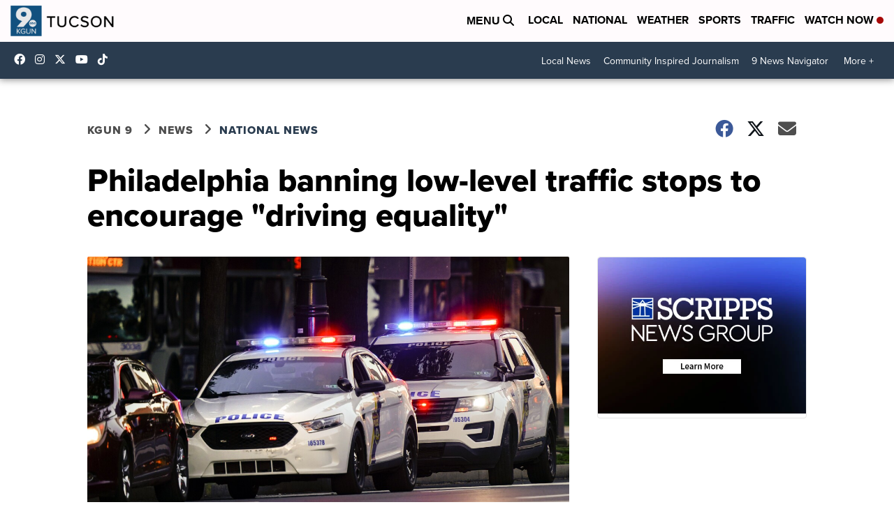

--- FILE ---
content_type: application/javascript; charset=utf-8
request_url: https://fundingchoicesmessages.google.com/f/AGSKWxWMrH0zDdYeNQfccK24lULBI7WdHslyeci-6OIoHE8AA5yCNSq_uAlvE9mkqlKLC0m0mSEJiLL5x0giQYJjkxbpMgHlScspSYrLIlGqtMeCGqUPaUlKxrY1GDVduKjQxwo7GACEcdorxsVPvPyJ6P3Q9RsiWWSx91M1nlzzfiTzHgpnOEevxANm-dw5/__adplugin.-ad-right./sidead./dblclickad./sponsored_listings.
body_size: -1290
content:
window['def2a491-f97e-4300-ae07-a9779a03ec4d'] = true;